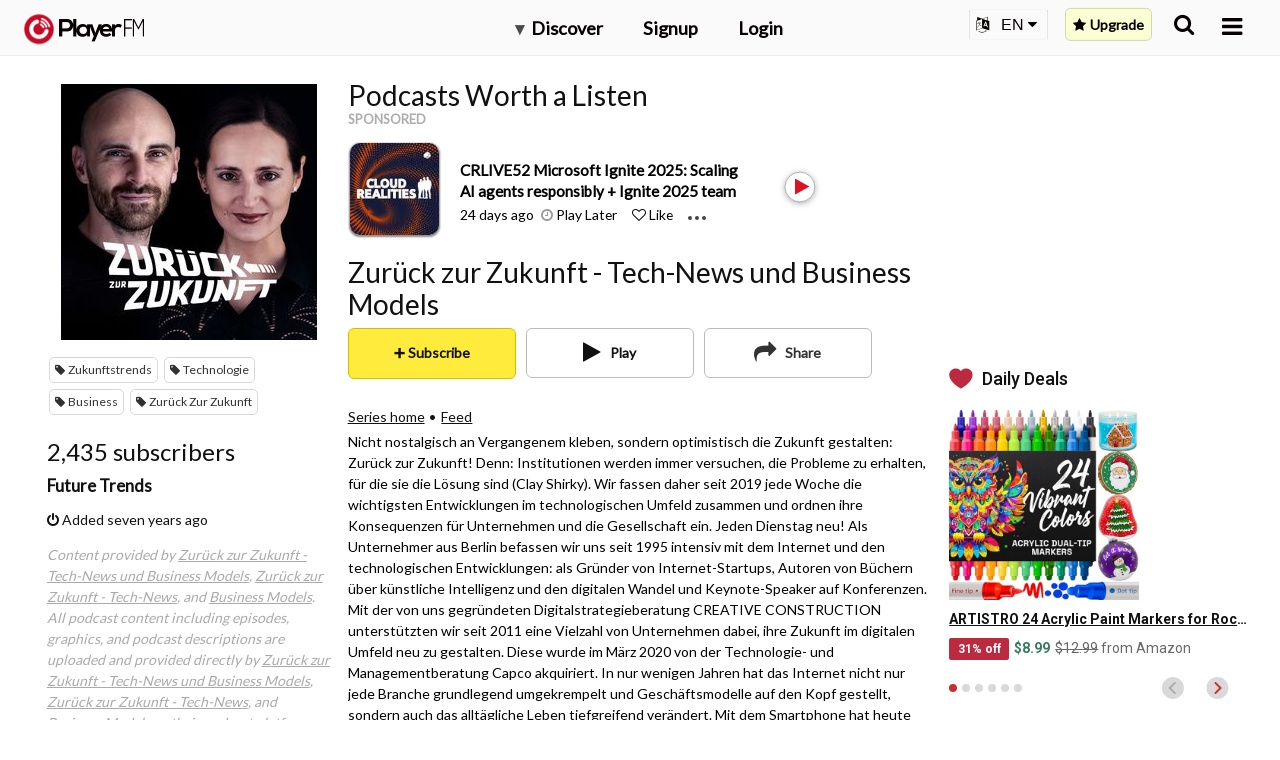

--- FILE ---
content_type: text/html; charset=utf-8
request_url: https://player.fm/series/zuruck-zur-zukunft-tech-news-und-business-models/channels
body_size: -460
content:
<div class='page-title'>
Player FM - Internet Radio Done Right
</div>
<h3>2,435 subscribers</h3>
<p></p>
<div class='section channelSection'>
<div class='channelList inlined'>
<div class='channel article mini inlined with-link' data-channel-type='subscription' data-hybrid-id='6' data-id='6' data-owner-id='3' data-owner-name='featured' data-slug='future-trends' data-title='Future Trends' data-track-position>
<span class='control-icons'>


</span>
<a class="link channel-title" data-type="html" data-remote="true" href="/featured/future-trends">Future Trends</a>
</div>

</div>
</div>

<p></p>
<div class='added-info'>
<div class='when-manager-rights'>
<i class="fa fa-check"></i>
Checked 6d ago
<br>
</div>
<i class="fa fa-power-off"></i>
Added seven years ago
</div>

